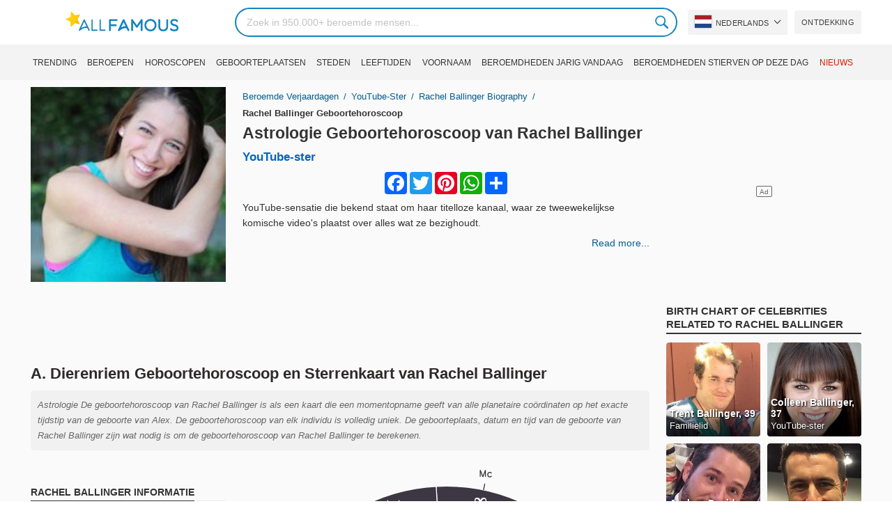

--- FILE ---
content_type: text/html; charset=utf-8
request_url: https://www.google.com/recaptcha/api2/aframe
body_size: 266
content:
<!DOCTYPE HTML><html><head><meta http-equiv="content-type" content="text/html; charset=UTF-8"></head><body><script nonce="Hz6cKaFToytWhudq3CqtxQ">/** Anti-fraud and anti-abuse applications only. See google.com/recaptcha */ try{var clients={'sodar':'https://pagead2.googlesyndication.com/pagead/sodar?'};window.addEventListener("message",function(a){try{if(a.source===window.parent){var b=JSON.parse(a.data);var c=clients[b['id']];if(c){var d=document.createElement('img');d.src=c+b['params']+'&rc='+(localStorage.getItem("rc::a")?sessionStorage.getItem("rc::b"):"");window.document.body.appendChild(d);sessionStorage.setItem("rc::e",parseInt(sessionStorage.getItem("rc::e")||0)+1);localStorage.setItem("rc::h",'1768829854161');}}}catch(b){}});window.parent.postMessage("_grecaptcha_ready", "*");}catch(b){}</script></body></html>

--- FILE ---
content_type: image/svg+xml
request_url: https://allfamous.org/assets/astro/aspects/trine.svg?v=3
body_size: -208
content:
<svg enable-background="new -277 218 30 30" height="30" viewBox="-277 218 30 30" width="30" xmlns="http://www.w3.org/2000/svg"><path d="m-251.7 243.4h-20.2c-.6 0-1.2-.3-1.5-.9s-.3-1.2 0-1.8l10.1-18.4c.3-.6.9-.9 1.6-.9s1.3.4 1.6.9l10.1 18.4c.3.6.3 1.2 0 1.8-.4.5-1 .9-1.7.9zm-19.1-2h18c.3 0 .5-.4.4-.6l-9-16.4c-.2-.3-.6-.3-.8 0l-9 16.4c-.1.2.1.6.4.6z"/></svg>